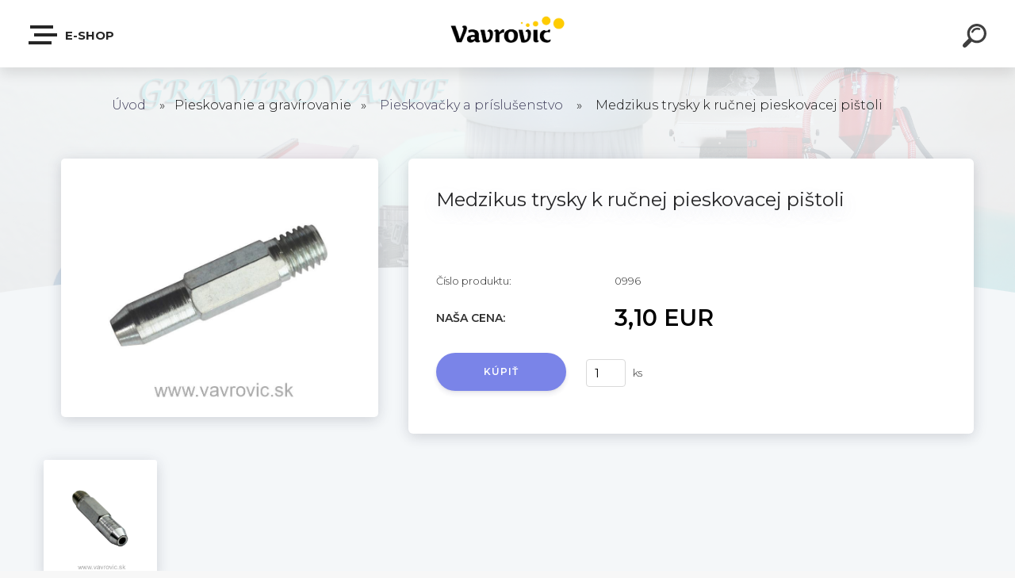

--- FILE ---
content_type: text/html; charset=utf-8
request_url: https://www.vavrovic.sk/Medzikus-trysky-k-rucnej-pieskovacej-pistoli-d1346.htm
body_size: 14754
content:


        <!DOCTYPE html>
    <html xmlns:og="http://ogp.me/ns#" xmlns:fb="http://www.facebook.com/2008/fbml" lang="sk" class="tmpl__krypton menu-typ5-selected">
      <head>
          <script>
              window.cookie_preferences = getCookieSettings('cookie_preferences');
              window.cookie_statistics = getCookieSettings('cookie_statistics');
              window.cookie_marketing = getCookieSettings('cookie_marketing');

              function getCookieSettings(cookie_name) {
                  if (document.cookie.length > 0)
                  {
                      cookie_start = document.cookie.indexOf(cookie_name + "=");
                      if (cookie_start != -1)
                      {
                          cookie_start = cookie_start + cookie_name.length + 1;
                          cookie_end = document.cookie.indexOf(";", cookie_start);
                          if (cookie_end == -1)
                          {
                              cookie_end = document.cookie.length;
                          }
                          return unescape(document.cookie.substring(cookie_start, cookie_end));
                      }
                  }
                  return false;
              }
          </script>
                <title>Pieskovanie a gravírovanie | Medzikus trysky k ručnej pieskovacej pištoli | Potreby pre kamenárov</title>
        <script type="text/javascript">var action_unavailable='action_unavailable';var id_language = 'sk';var id_country_code = 'SK';var language_code = 'sk-SK';var path_request = '/request.php';var type_request = 'POST';var cache_break = "2518"; var enable_console_debug = false; var enable_logging_errors = false;var administration_id_language = 'sk';var administration_id_country_code = 'SK';</script>          <script type="text/javascript" src="//ajax.googleapis.com/ajax/libs/jquery/1.8.3/jquery.min.js"></script>
          <script type="text/javascript" src="//code.jquery.com/ui/1.12.1/jquery-ui.min.js" ></script>
                  <script src="/wa_script/js/jquery.hoverIntent.minified.js?_=2025-01-22-11-52" type="text/javascript"></script>
        <script type="text/javascript" src="/admin/jscripts/jquery.qtip.min.js?_=2025-01-22-11-52"></script>
                  <script src="/wa_script/js/jquery.selectBoxIt.min.js?_=2025-01-22-11-52" type="text/javascript"></script>
                  <script src="/wa_script/js/bs_overlay.js?_=2025-01-22-11-52" type="text/javascript"></script>
        <script src="/wa_script/js/bs_design.js?_=2025-01-22-11-52" type="text/javascript"></script>
        <script src="/admin/jscripts/wa_translation.js?_=2025-01-22-11-52" type="text/javascript"></script>
        <link rel="stylesheet" type="text/css" href="/css/jquery.selectBoxIt.wa_script.css?_=2025-01-22-11-52" media="screen, projection">
        <link rel="stylesheet" type="text/css" href="/css/jquery.qtip.lupa.css?_=2025-01-22-11-52">
        
                  <script src="/wa_script/js/jquery.colorbox-min.js?_=2025-01-22-11-52" type="text/javascript"></script>
          <link rel="stylesheet" type="text/css" href="/css/colorbox.css?_=2025-01-22-11-52">
          <script type="text/javascript">
            jQuery(document).ready(function() {
              (function() {
                function createGalleries(rel) {
                  var regex = new RegExp(rel + "\\[(\\d+)]"),
                      m, group = "g_" + rel, groupN;
                  $("a[rel*=" + rel + "]").each(function() {
                    m = regex.exec(this.getAttribute("rel"));
                    if(m) {
                      groupN = group + m[1];
                    } else {
                      groupN = group;
                    }
                    $(this).colorbox({
                      rel: groupN,
                      slideshow:true,
                       maxWidth: "85%",
                       maxHeight: "85%",
                       returnFocus: false
                    });
                  });
                }
                createGalleries("lytebox");
                createGalleries("lyteshow");
              })();
            });</script>
          <script type="text/javascript">
      function init_products_hovers()
      {
        jQuery(".product").hoverIntent({
          over: function(){
            jQuery(this).find(".icons_width_hack").animate({width: "130px"}, 300, function(){});
          } ,
          out: function(){
            jQuery(this).find(".icons_width_hack").animate({width: "10px"}, 300, function(){});
          },
          interval: 40
        });
      }
      jQuery(document).ready(function(){

        jQuery(".param select, .sorting select").selectBoxIt();

        jQuery(".productFooter").click(function()
        {
          var $product_detail_link = jQuery(this).parent().find("a:first");

          if($product_detail_link.length && $product_detail_link.attr("href"))
          {
            window.location.href = $product_detail_link.attr("href");
          }
        });
        init_products_hovers();
        
        ebar_details_visibility = {};
        ebar_details_visibility["user"] = false;
        ebar_details_visibility["basket"] = false;

        ebar_details_timer = {};
        ebar_details_timer["user"] = setTimeout(function(){},100);
        ebar_details_timer["basket"] = setTimeout(function(){},100);

        function ebar_set_show($caller)
        {
          var $box_name = $($caller).attr("id").split("_")[0];

          ebar_details_visibility["user"] = false;
          ebar_details_visibility["basket"] = false;

          ebar_details_visibility[$box_name] = true;

          resolve_ebar_set_visibility("user");
          resolve_ebar_set_visibility("basket");
        }

        function ebar_set_hide($caller)
        {
          var $box_name = $($caller).attr("id").split("_")[0];

          ebar_details_visibility[$box_name] = false;

          clearTimeout(ebar_details_timer[$box_name]);
          ebar_details_timer[$box_name] = setTimeout(function(){resolve_ebar_set_visibility($box_name);},300);
        }

        function resolve_ebar_set_visibility($box_name)
        {
          if(   ebar_details_visibility[$box_name]
             && jQuery("#"+$box_name+"_detail").is(":hidden"))
          {
            jQuery("#"+$box_name+"_detail").slideDown(300);
          }
          else if(   !ebar_details_visibility[$box_name]
                  && jQuery("#"+$box_name+"_detail").not(":hidden"))
          {
            jQuery("#"+$box_name+"_detail").slideUp(0, function() {
              $(this).css({overflow: ""});
            });
          }
        }

        
        jQuery("#user_icon").click(function(e)
        {
          if(jQuery(e.target).attr("id") == "user_icon")
          {
            window.location.href = "https://www.vavrovic.sk/vavrovicvelkoobchod/e-login/";
          }
        });

        jQuery("#basket_icon").click(function(e)
        {
          if(jQuery(e.target).attr("id") == "basket_icon")
          {
            window.location.href = "https://www.vavrovic.sk/vavrovicvelkoobchod/e-basket/";
          }
        });
      
      });
    </script>        <meta http-equiv="Content-language" content="sk">
        <meta http-equiv="Content-Type" content="text/html; charset=utf-8">
        <meta name="language" content="slovak">
        <meta name="keywords" content="medzikus,trysky,ručnej,pieskovacej,pištoli">
        <meta name="description" content="Medzikus trysky k ručnej pieskovacej pištoli">
        <meta name="revisit-after" content="1 Days">
        <meta name="distribution" content="global">
        <meta name="expires" content="never">
                  <meta name="expires" content="never">
                    <link rel="previewimage" href="https://www.vavrovic.sk/fotky37841/fotos/_vyr_1346IMG_1567.jpg" />
                    <link rel="canonical" href="https://www.vavrovic.sk/Medzikus-trysky-k-rucnej-pieskovacej-pistoli-d1346.htm?tab=description"/>
          <meta property="og:image" content="http://www.vavrovic.sk/fotky37841/fotos/_vyrn_1346IMG_1567.jpg" />
<meta property="og:image:secure_url" content="https://www.vavrovic.sk/fotky37841/fotos/_vyrn_1346IMG_1567.jpg" />
<meta property="og:image:type" content="image/jpeg" />
<meta property="og:url" content="http://www.vavrovic.sk/vavrovicvelkoobchod/eshop/16-1-Pieskovanie-a-gravirovanie/92-2-Pieskovacky-a-prislusenstvo/5/1346-Medzikus-trysky-k-rucnej-pieskovacej-pistoli" />
<meta property="og:title" content="Medzikus trysky k ručnej pieskovacej pištoli" />
<meta property="og:description" content="Medzikus trysky k ručnej pieskovacej pištoli" />
<meta property="og:type" content="product" />
<meta property="og:site_name" content="Potreby pre kamenárov" />
            <meta name="robots" content="index, follow">
                      <link href="//www.vavrovic.sk/fotky37841/2019-02-Favicon.jpg" rel="icon" type="image/jpeg">
          <link rel="shortcut icon" type="image/jpeg" href="//www.vavrovic.sk/fotky37841/2019-02-Favicon.jpg">
                  <link rel="stylesheet" type="text/css" href="/css/lang_dependent_css/lang_sk.css?_=2025-01-22-11-52" media="screen, projection">
                <link rel='stylesheet' type='text/css' href='/wa_script/js/styles.css?_=2025-01-22-11-52'>
        <script language='javascript' type='text/javascript' src='/wa_script/js/javascripts.js?_=2025-01-22-11-52'></script>
        <script language='javascript' type='text/javascript' src='/wa_script/js/check_tel.js?_=2025-01-22-11-52'></script>
          <script src="/assets/javascripts/buy_button.js?_=2025-01-22-11-52"></script>
            <script type="text/javascript" src="/wa_script/js/bs_user.js?_=2025-01-22-11-52"></script>
        <script type="text/javascript" src="/wa_script/js/bs_fce.js?_=2025-01-22-11-52"></script>
        <script type="text/javascript" src="/wa_script/js/bs_fixed_bar.js?_=2025-01-22-11-52"></script>
        <script type="text/javascript" src="/bohemiasoft/js/bs.js?_=2025-01-22-11-52"></script>
        <script src="/wa_script/js/jquery.number.min.js?_=2025-01-22-11-52" type="text/javascript"></script>
        <script type="text/javascript">
            BS.User.id = 37841;
            BS.User.domain = "vavrovicvelkoobchod";
            BS.User.is_responsive_layout = true;
            BS.User.max_search_query_length = 50;
            BS.User.max_autocomplete_words_count = 5;

            WA.Translation._autocompleter_ambiguous_query = ' Hľadaný výraz je pre našeptávač príliš všeobecný. Zadajte prosím ďalšie znaky, slová alebo pokračujte odoslaním formulára pre vyhľadávanie.';
            WA.Translation._autocompleter_no_results_found = ' Neboli nájdené žiadne produkty ani kategórie.';
            WA.Translation._error = " Chyba";
            WA.Translation._success = " Úspech";
            WA.Translation._warning = " Upozornenie";
            WA.Translation._multiples_inc_notify = '<p class="multiples-warning"><strong>Tento produkt je možné objednať iba v násobkoch #inc#. </strong><br><small>Vami zadaný počet kusov bol navýšený podľa tohto násobku.</small></p>';
            WA.Translation._shipping_change_selected = " Zmeniť...";
            WA.Translation._shipping_deliver_to_address = "_shipping_deliver_to_address";

            BS.Design.template = {
              name: "krypton",
              is_selected: function(name) {
                if(Array.isArray(name)) {
                  return name.indexOf(this.name) > -1;
                } else {
                  return name === this.name;
                }
              }
            };
            BS.Design.isLayout3 = true;
            BS.Design.templates = {
              TEMPLATE_ARGON: "argon",TEMPLATE_NEON: "neon",TEMPLATE_CARBON: "carbon",TEMPLATE_XENON: "xenon",TEMPLATE_AURUM: "aurum",TEMPLATE_CUPRUM: "cuprum",TEMPLATE_ERBIUM: "erbium",TEMPLATE_CADMIUM: "cadmium",TEMPLATE_BARIUM: "barium",TEMPLATE_CHROMIUM: "chromium",TEMPLATE_SILICIUM: "silicium",TEMPLATE_IRIDIUM: "iridium",TEMPLATE_INDIUM: "indium",TEMPLATE_OXYGEN: "oxygen",TEMPLATE_HELIUM: "helium",TEMPLATE_FLUOR: "fluor",TEMPLATE_FERRUM: "ferrum",TEMPLATE_TERBIUM: "terbium",TEMPLATE_URANIUM: "uranium",TEMPLATE_ZINCUM: "zincum",TEMPLATE_CERIUM: "cerium",TEMPLATE_KRYPTON: "krypton",TEMPLATE_THORIUM: "thorium",TEMPLATE_ETHERUM: "etherum",TEMPLATE_KRYPTONIT: "kryptonit",TEMPLATE_TITANIUM: "titanium",TEMPLATE_PLATINUM: "platinum"            };
        </script>
                  <script src="/js/progress_button/modernizr.custom.js"></script>
                      <link rel="stylesheet" type="text/css" href="/bower_components/owl.carousel/dist/assets/owl.carousel.min.css" />
            <link rel="stylesheet" type="text/css" href="/bower_components/owl.carousel/dist/assets/owl.theme.default.min.css" />
            <script src="/bower_components/owl.carousel/dist/owl.carousel.min.js"></script>
                      <link type="text/css" rel="stylesheet" href="/bower_components/jQuery.mmenu/dist/jquery.mmenu.css" />
            <link type="text/css" rel="stylesheet" href="/bower_components/jQuery.mmenu/dist/addons/searchfield/jquery.mmenu.searchfield.css" />
            <link type="text/css" rel="stylesheet" href="/bower_components/jQuery.mmenu/dist/addons//navbars/jquery.mmenu.navbars.css" />
            <link type="text/css" rel="stylesheet" href="/bower_components/jQuery.mmenu/dist/extensions//pagedim/jquery.mmenu.pagedim.css" />
            <link type="text/css" rel="stylesheet" href="/bower_components/jQuery.mmenu/dist/extensions/effects/jquery.mmenu.effects.css" />
            <link type="text/css" rel="stylesheet" href="/bower_components/jQuery.mmenu/dist/addons/counters/jquery.mmenu.counters.css" />
            <link type="text/css" rel="stylesheet" href="/assets/vendor/hamburgers/hamburgers.min.css" />
            <script src="/bower_components/jQuery.mmenu/dist/jquery.mmenu.all.js"></script>
            <script src="/wa_script/js/bs_slide_menu.js?_=2025-01-22-11-52"></script>
                        <link rel="stylesheet" type="text/css" href="/css/progress_button/progressButton.css" />
            <script src="/js/progress_button/progressButton.js?_=2025-01-22-11-52"></script>
                        <script src="/wa_script/js/cart/BS.Cart.js?_=2025-01-22-11-52"></script>
                        <link rel="stylesheet" type="text/css" href="/assets/vendor/revolution-slider/css/settings.css?_=5.4.8" />
            <link rel="stylesheet" type="text/css" href="/assets/vendor/revolution-slider/css/layers.css?_=5.4.8" />
            <script src="/assets/vendor/revolution-slider/js/jquery.themepunch.tools.min.js?_=5.4.8"></script>
            <script src="/assets/vendor/revolution-slider/js/jquery.themepunch.revolution.min.js?_=5.4.8"></script>
                    <link rel="stylesheet" type="text/css" href="//static.bohemiasoft.com/jave/style.css?_=2025-01-22-11-52" media="screen">
                    <link rel="stylesheet" type="text/css" href="/css/font-awesome.4.7.0.min.css" media="screen">
          <link rel="stylesheet" type="text/css" href="/sablony/nove/krypton/kryptongrey/css/product_var3.css?_=2025-01-22-11-52" media="screen">
                    <link rel="stylesheet"
                type="text/css"
                id="tpl-editor-stylesheet"
                href="/sablony/nove/krypton/kryptongrey/css/colors.css?_=2025-01-22-11-52"
                media="screen">

          <meta name="viewport" content="width=device-width, initial-scale=1.0">
          <link rel="stylesheet" 
                   type="text/css" 
                   href="https://static.bohemiasoft.com/custom-css/krypton.css?_1761721383" 
                   media="screen"><style type="text/css">
               <!--#site_logo{
                  width: 275px;
                  height: 100px;
                  background-image: url('/fotky37841/design_setup/images/logo_2015-logoVavrovic.jpg?cache_time=1609606174');
                  background-repeat: no-repeat;
                  
                }html body .myheader { 
          background-image: url('/fotky37841/design_setup/images/custom_image_centerpage.jpg?cache_time=1609606174');
          border: black;
          background-repeat: no-repeat;
          background-position: 50% 0%;
          background-color: #79e6e6;
        }#page_background{
                  
                  background-repeat: repeat;
                  background-position: 0px 0px;
                  background-color: transparent;
                }.bgLupa{
                  padding: 0;
                  border: none;
                }

 :root { 
 }
-->
                </style>          <link rel="stylesheet" type="text/css" href="/fotky37841/design_setup/css/user_defined.css?_=1609765436" media="screen, projection">
                    <script type="text/javascript" src="/admin/jscripts/wa_dialogs.js?_=2025-01-22-11-52"></script>
        <script async src="https://www.googletagmanager.com/gtag/js?id=UA-113516443-1"></script><script>
window.dataLayer = window.dataLayer || [];
function gtag(){dataLayer.push(arguments);}
gtag('js', new Date());
gtag('config', 'UA-113516443-1', { debug_mode: true });
</script>        <script type="text/javascript" src="/wa_script/js/search_autocompleter.js?_=2025-01-22-11-52"></script>
            <script type="text/javascript" src="/wa_script/js/template/vanilla-tilt.js?_=2025-01-22-11-52"></script>
                  <script>
              WA.Translation._complete_specification = "Kompletné špecifikácie";
              WA.Translation._dont_have_acc = "Nemáte účet? ";
              WA.Translation._have_acc = "Máte už účet? ";
              WA.Translation._register_titanium = "Zaregistrovať sa";
              WA.Translation._login_titanium = "Prihlásiť";
              WA.Translation._placeholder_voucher = "Sem vložte kód";
          </script>
                    <script src="/wa_script/js/template/krypton/vanilla-tilt.js?_=2025-01-22-11-52"></script>
                    <script src="/wa_script/js/template/krypton/script.js?_=2025-01-22-11-52"></script>
                    <link rel="stylesheet" type="text/css" href="/assets/vendor/magnific-popup/magnific-popup.css" />
      <script src="/assets/vendor/magnific-popup/jquery.magnific-popup.js"></script>
      <script type="text/javascript">
        BS.env = {
          decPoint: ",",
          basketFloatEnabled: false        };
      </script>
      <script type="text/javascript" src="/node_modules/select2/dist/js/select2.min.js"></script>
      <script type="text/javascript" src="/node_modules/maximize-select2-height/maximize-select2-height.min.js"></script>
      <script type="text/javascript">
        (function() {
          $.fn.select2.defaults.set("language", {
            noResults: function() {return " Žiadny záznam nebol nájdený"},
            inputTooShort: function(o) {
              var n = o.minimum - o.input.length;
              return "_input_too_short".replace("#N#", n);
            }
          });
          $.fn.select2.defaults.set("width", "100%")
        })();

      </script>
      <link type="text/css" rel="stylesheet" href="/node_modules/select2/dist/css/select2.min.css" />
      <script type="text/javascript" src="/wa_script/js/countdown_timer.js?_=2025-01-22-11-52"></script>
      <script type="text/javascript" src="/wa_script/js/app.js?_=2025-01-22-11-52"></script>
      <script type="text/javascript" src="/node_modules/jquery-validation/dist/jquery.validate.min.js"></script>

      
          </head>
      <body class="lang-sk layout3 not-home page-product-detail page-product-1346 basket-empty slider-available pr-not-transparent-img vat-payer-n alternative-currency-n" >
    <!-- MMENU PAGE -->
  <div id="mainPage">
        <a name="topweb"></a>
        
  <div id="responsive_layout_large"></div><div id="page">    <script type="text/javascript">
      var responsive_articlemenu_name = ' Menu';
      var responsive_eshopmenu_name = ' E-shop';
    </script>
        <div class="myheader" id="pageHeader">
        <div class="header-wrap container">
                <div class="slide-menu menu-typ-5" id="slideMenu">
      <button type="button" id="navButtonIcon" class="hamburger hamburger--elastic">
        <span class="hamburger-box">
         <span class="hamburger-inner"></span>
        </span>
        E-shop      </button>
      <div class="slide-menu-content" id="sideMenuBar">
        <ul class="menu-root">
              <li class="divider mm-title menu-title eshop">
      E-shop    </li>
        <li class="eshop-menu-item">
              <a href="/AKCIA-VYPREDAJ-c20_0_1.htm" target="_self">
                  <span>
          AKCIA / VÝPREDAJ        </span>
              </a>
            </li>
        <li class="eshop-menu-item">
              <a href="#" target="_self">
                  <span>
          Žulové náhrobné doplnky         </span>
              </a>
              <ul class="eshop-submenu">
          <li class="eshop-menu-item">
              <a href="/Zulove-nahrobne-doplnky-c9_51_2.htm" target="_self">
                  <span>
          Žulový lampáš oblý        </span>
              </a>
            </li>
        <li class="eshop-menu-item">
              <a href="/Zulove-nahrobne-doplnky-c9_101_2.htm" target="_self">
                  <span>
          Žulový lampáš hranatý        </span>
              </a>
            </li>
        <li class="eshop-menu-item">
              <a href="/Zulove-nahrobne-doplnky-c9_52_2.htm" target="_self">
                  <span>
          Žulová váza oblá         </span>
              </a>
            </li>
        <li class="eshop-menu-item">
              <a href="/Zulove-nahrobne-doplnky-c9_102_2.htm" target="_self">
                  <span>
          Žulová váza hranatá        </span>
              </a>
            </li>
        <li class="eshop-menu-item">
              <a href="/Zulove-nahrobne-doplnky-c9_100_2.htm" target="_self">
                  <span>
          Žulové doplnky na urny         </span>
              </a>
            </li>
        <li class="eshop-menu-item">
              <a href="/Zulove-nahrobne-doplnky-c9_98_2.htm" target="_self">
                  <span>
          Žulová tabuľka        </span>
              </a>
            </li>
        <li class="eshop-menu-item">
              <a href="/Zulove-nahrobne-doplnky-c9_56_2.htm" target="_self">
                  <span>
          Žulová misa         </span>
              </a>
            </li>
        <li class="eshop-menu-item">
              <a href="/Zulove-nahrobne-doplnky-c9_58_2.htm" target="_self">
                  <span>
          Žulová urna         </span>
              </a>
            </li>
          </ul>
          </li>
        <li class="eshop-menu-item">
              <a href="#" target="_self">
                  <span>
          Nerezové náhrobné doplnky        </span>
              </a>
              <ul class="eshop-submenu">
          <li class="eshop-menu-item">
              <a href="/Nerezove-nahrobne-doplnky-c10_78_2.htm" target="_self">
                  <span>
          Doplnky na hroby        </span>
              </a>
            </li>
        <li class="eshop-menu-item">
              <a href="/Nerezove-nahrobne-doplnky-c10_79_2.htm" target="_self">
                  <span>
          Doplnky na urny a malé hroby         </span>
              </a>
            </li>
        <li class="eshop-menu-item">
              <a href="/Nerezove-nahrobne-doplnky-c10_99_2.htm" target="_self">
                  <span>
          Urnové doplnky LUX - závesné         </span>
              </a>
            </li>
          </ul>
          </li>
        <li class="eshop-menu-item">
              <a href="/Zivicove-nahrobne-doplnky-c11_0_1.htm" target="_self">
                  <span>
          Živicové náhrobné doplnky        </span>
              </a>
            </li>
        <li class="eshop-menu-item">
              <a href="/Urnove-schranky-plastove-c13_0_1.htm" target="_self">
                  <span>
          Urnové schránky plastové        </span>
              </a>
            </li>
        <li class="eshop-menu-item">
              <a href="/Kriziky-ruze-ozdoby-c19_0_1.htm" target="_self">
                  <span>
          Krížiky, ruže, ozdoby        </span>
              </a>
            </li>
        <li class="eshop-menu-item">
              <a href="/LED-nahrobne-sviecky-c26_0_1.htm" target="_self">
                  <span>
          LED náhrobné sviečky        </span>
              </a>
            </li>
        <li class="eshop-menu-item selected-category selected">
              <a href="#" target="_self">
                  <span>
          Pieskovanie a gravírovanie        </span>
              </a>
              <ul class="eshop-submenu">
          <li class="eshop-menu-item selected-category selected">
              <a href="/Pieskovanie-a-gravirovanie-c16_92_2.htm" target="_self">
                  <span>
          Pieskovačky a príslušenstvo        </span>
              </a>
            </li>
        <li class="eshop-menu-item">
              <a href="/Pieskovanie-a-gravirovanie-c16_93_2.htm" target="_self">
                  <span>
          Fólie, piesok, príslušenstvo        </span>
              </a>
            </li>
        <li class="eshop-menu-item">
              <a href="/Pieskovanie-a-gravirovanie-c16_96_2.htm" target="_self">
                  <span>
          Rezacie plotre a grafický soft        </span>
              </a>
            </li>
        <li class="eshop-menu-item">
              <a href="/Pieskovanie-a-gravirovanie-c16_94_2.htm" target="_self">
                  <span>
          Kompresory        </span>
              </a>
            </li>
        <li class="eshop-menu-item">
              <a href="/Pieskovanie-a-gravirovanie-c16_97_2.htm" target="_self">
                  <span>
          Gravírovacie stroje a software        </span>
              </a>
            </li>
          </ul>
          </li>
        <li class="eshop-menu-item">
              <a href="#" target="_self">
                  <span>
          Potreby na písmo        </span>
              </a>
              <ul class="eshop-submenu">
          <li class="eshop-menu-item">
              <a href="/Potreby-na-pismo-c6_74_2.htm" target="_self">
                  <span>
          Zlato a mixtiony        </span>
              </a>
            </li>
        <li class="eshop-menu-item">
              <a href="/Potreby-na-pismo-c6_75_2.htm" target="_self">
                  <span>
          Farby, fixy, ceruzky        </span>
              </a>
            </li>
        <li class="eshop-menu-item">
              <a href="/Potreby-na-pismo-c6_76_2.htm" target="_self">
                  <span>
          Dlátka /potreby na sekanie/        </span>
              </a>
            </li>
        <li class="eshop-menu-item">
              <a href="/Potreby-na-pismo-c6_77_2.htm" target="_self">
                  <span>
          Štetce a potreby k zláteniu        </span>
              </a>
            </li>
          </ul>
          </li>
        <li class="eshop-menu-item">
              <a href="/Tvorba-dopisanie-pisma-motivu-c33_0_1.htm" target="_self">
                  <span>
          Tvorba, dopísanie písma/motívu        </span>
              </a>
            </li>
        <li class="eshop-menu-item">
              <a href="/Rezne-kotuce-c7_0_1.htm" target="_self">
                  <span>
          Rezné kotúče        </span>
              </a>
            </li>
        <li class="eshop-menu-item">
              <a href="/Brusne-kotuce-c31_0_1.htm" target="_self">
                  <span>
          Brúsne kotúče        </span>
              </a>
            </li>
        <li class="eshop-menu-item">
              <a href="/Lestenie-kamena-na-mokro-c8_0_1.htm" target="_self">
                  <span>
          Leštenie kameňa na mokro        </span>
              </a>
            </li>
        <li class="eshop-menu-item">
              <a href="/Lestenie-kamena-na-sucho-c30_0_1.htm" target="_self">
                  <span>
          Leštenie  kameňa na sucho        </span>
              </a>
            </li>
        <li class="eshop-menu-item">
              <a href="/Unasace-brusiva-c14_0_1.htm" target="_self">
                  <span>
          Unášače brusiva        </span>
              </a>
            </li>
        <li class="eshop-menu-item">
              <a href="/Montazne-a-ochranne-pomocky-c12_0_1.htm" target="_self">
                  <span>
          Montážne a ochranné pomôcky        </span>
              </a>
            </li>
        <li class="eshop-menu-item">
              <a href="/Naradie-Elektro-Pneu-c32_0_1.htm" target="_self">
                  <span>
          Náradie Elektro / Pneu        </span>
              </a>
            </li>
        <li class="eshop-menu-item">
              <a href="/Sekanie-c21_0_1.htm" target="_self">
                  <span>
          Sekanie        </span>
              </a>
            </li>
        <li class="eshop-menu-item">
              <a href="/Vrtanie-c15_0_1.htm" target="_self">
                  <span>
          Vŕtanie        </span>
              </a>
            </li>
        <li class="eshop-menu-item">
              <a href="/Cistice-na-kamen-c4_0_1.htm" target="_self">
                  <span>
          Čističe na kameň         </span>
              </a>
            </li>
        <li class="eshop-menu-item">
              <a href="/Cistice-pre-domacnost-c34_0_1.htm" target="_self">
                  <span>
          Čističe pre domácnosť        </span>
              </a>
            </li>
        <li class="eshop-menu-item">
              <a href="/Lepidla-a-tmely-na-kamen-c27_0_1.htm" target="_self">
                  <span>
          Lepidlá a tmely na kameň        </span>
              </a>
            </li>
        <li class="eshop-menu-item">
              <a href="/Lestice-na-kamen-c28_0_1.htm" target="_self">
                  <span>
          Leštiče na kameň         </span>
              </a>
            </li>
        <li class="eshop-menu-item">
              <a href="/Impregnacie-na-kamen-c29_0_1.htm" target="_self">
                  <span>
          Impregnácie na kameň        </span>
              </a>
            </li>
        <li class="eshop-menu-item">
              <a href="/Dekoracne-a-uzitkove-predmety-c5_0_1.htm" target="_self">
                  <span>
          Dekoračné a úžitkové predmety        </span>
              </a>
            </li>
        <li class="divider mm-title menu-title article">
      Kategória    </li>
        <li class="article-menu-item">
              <a href="/O-nas-a1_0.htm" target="_self">
                  <span>
          O nás        </span>
              </a>
            </li>
        <li class="article-menu-item">
              <a href="/BLOG-a10_0.htm" target="_blank">
                  <span>
          BLOG        </span>
              </a>
            </li>
        <li class="article-menu-item">
              <a href="/Velkoobchod-a6_0.htm" target="_self">
                  <span>
          Veľkoobchod        </span>
              </a>
            </li>
        <li class="article-menu-item">
              <a href="http://www.slovenskepomniky.sk/vavrovic/" target="_blank">
                  <span>
          Pomníky na sklade        </span>
              </a>
            </li>
        <li class="article-menu-item">
              <a href="/Ako-nakupovat-a4_0.htm" target="_self">
                  <span>
          Ako nakupovať        </span>
              </a>
            </li>
        <li class="article-menu-item">
              <a href="/Obch-podmienky-a3_0.htm" target="_self">
                  <span>
          Obch. podmienky        </span>
              </a>
            </li>
        <li class="article-menu-item">
              <a href="/Postovne-a7_0.htm" target="_self">
                  <span>
          Poštovné        </span>
              </a>
            </li>
        <li class="article-menu-item">
              <a href="/Platba-a8_0.htm" target="_self">
                  <span>
          Platba        </span>
              </a>
            </li>
        <li class="article-menu-item">
              <a href="/Ochrana-osobnych-udajov-a9_0.htm" target="_self">
                  <span>
          Ochrana osobných údajov        </span>
              </a>
            </li>
        <li class="article-menu-item">
              <a href="/Kontakt-a2_0.htm" target="_self">
                  <span>
          Kontakt        </span>
              </a>
            </li>
            </ul>
      </div>
    </div>

        <script>
      (function() {
        BS.slideMenu.init("sideMenuBar", {
          mmenu: {
            options: {"searchfield":{"add":true,"placeholder":" H\u013eada\u0165","noResults":" \u017diadne v\u00fdsledky"},"scrollBugFix":false,"navbar":{"title":""},"extensions":{"all":["pagedim-black","fx-panels-slide-100","fx-menu-slide","fx-listitems-slide","theme-dark"]},"counters":true,"navbars":[{"position":"top","content":["searchfield"]},{"position":"bottom","content":["<div class=\"user-panel\" id=\"userPanel\"><span class=\"user-login\"><a href=\"\/vavrovicvelkoobchod\/e-login\">Prihl\u00e1senie<\/a><\/span><span class=\"user-register\"><a href=\"\/vavrovicvelkoobchod\/e-register\">Nov\u00e1 registr\u00e1cia<\/a><\/span><\/div>"]}],"lazySubmenus":{"load":true}},
            configuration: {"searchfield":{"clear":true},"offCanvas":{"pageSelector":"#mainPage"},"classNames":{"divider":"divider","selected":"selected"},"screenReader":{"text":{"openSubmenu":"","closeMenu":"","closeSubmenu":"","toggleSubmenu":""}}}          },
          widescreenEnabled: false,
          widescreenMinWidth: 992,
          autoOpenPanel: false,
          classNames: {
            selected: "selected-category"
          }
        });
      })();
    </script>
                <div class="content">
                <div class="logo-wrapper">
            <a id="site_logo" href="//www.vavrovic.sk" class="mylogo" aria-label="Logo"></a>
    </div>
                </div>
            
  <div id="ebar" class="new_tmpl_ebar" >        <div id="ebar_set">
                <div id="user_icon">

                            <div id="user_detail">
                    <div id="user_arrow_tag"></div>
                    <div id="user_content_tag">
                        <div id="user_content_tag_bg">
                            <a href="/vavrovicvelkoobchod/e-login/"
                               class="elink user_login_text"
                               >
                               Prihlásenie                            </a>
                            <a href="/vavrovicvelkoobchod/e-register/"
                               class="elink user-logout user_register_text"
                               >
                               Nová registrácia                            </a>
                        </div>
                    </div>
                </div>
            
        </div>
        
        </div></div>    <div class="bs-cart-container empty">
      <a href="#0" class="bs-cart-trigger">
        <ul class="count">
          <li>0</li>
          <li>0</li>
        </ul>
      </a>

      <div class="bs-cart">
        <div class="wrapper">
          <header>
            <h2> Košík</h2>
            <span class="undo"> Položka odstránená. <a href="#0"> Vrátiť</a></span>
          </header>

          <div class="body">
            <ul>

            </ul>
          </div>

          <footer>
            <a href="/vavrovicvelkoobchod/e-basket/" class="checkout btn"><em> Do košíka - <span>0</span></em></a>
          </footer>
        </div>
      </div>
    </div>
        <div id="search">
      <form name="search" id="searchForm" action="/search-engine.htm" method="GET" enctype="multipart/form-data">
        <label for="q" class="title_left2"> Hľadanie</label>
        <p>
          <input name="slovo" type="text" class="inputBox" id="q" placeholder=" Zadajte text vyhľadávania" maxlength="50">
          
          <input type="hidden" id="source_service" value="www.webareal.sk">
        </p>
        <div class="wrapper_search_submit">
          <input type="submit" class="search_submit" aria-label="search" name="search_submit" value="">
        </div>
        <div id="search_setup_area">
          <input id="hledatjak2" checked="checked" type="radio" name="hledatjak" value="2">
          <label for="hledatjak2">Hľadať v tovare</label>
          <br />
          <input id="hledatjak1"  type="radio" name="hledatjak" value="1">
          <label for="hledatjak1">Hľadať v článkoch</label>
                  </div>
      </form>
    </div>
    
        </div>
    </div>
    <div>    <div id="loginModal" class="modal modal-login" style="display: none;" data-auto-open="false">
      <div class="modal-content">
        <div class="fadeIn first">
          <img src="/fotky37841/design_setup/images/logo_2015-logoVavrovic.jpg" id="loginLogo" alt="" />
        </div>
        <div class="tabs-container">
          <div id="login-tab" class="dialog-tab active">
            <form name="loginForm" method="post" action="/vavrovicvelkoobchod/e-login/">
              <input type="text" name="login" id="loginName" class="fadeIn second" placeholder="Meno" />
              <input type="password" name="heslo" id="loginPwd" class="fadeIn third" maxlength="40" value="" placeholder="Heslo" />
              <span class="login-msg login-success"> Prihlásenie bolo úspešné.</span>
              <span class="login-msg login-error"> Zadané meno alebo heslo nie je správne.</span>
              <button type="submit" id="loginBtn" class="fadeIn fourth">Prihlásiť</button>
                            <input type=hidden name=prihlas value="a">
            </form>
            <div class="dialog-footer">
              <ul>
                <li>
                   Môžete si <a class="underlineHover" href="/vavrovicvelkoobchod/e-register/"> zaregistrovať nový účet </a>, alebo <a class="underlineHover" href="#lostPsw"> obnoviť zabudnuté heslo </a>                </li>
              </ul>
            </div>
          </div>
          <div id="lostPsw-tab" class="dialog-tab">
            <form name="lostPswForm" method="post" action="/vavrovicvelkoobchod/e-login/psw" style="text-align: center;">
              <input type="text" name="email" class="fadeIn first" placeholder=" Zadajte email" />
              <span class="login-msg recover-success"> Na zadaný email bol práve odoslaný postup pre získanie zabudnutého hesla do ZÁKAZNÍCKEJ SEKCIE. Pokračujte, prosím, podľa tohto doručeného návodu v e-maili.</span>
              <span class="login-msg recover-error">Nesprávne vyplnený email!</span>
              
        <script type="text/javascript">
          var captchaCallback = captchaCallback || function() {
            $(".g-recaptcha").each(function() {
              if(!this.children.length) {
                grecaptcha.render(this, {"sitekey" : "6Lf5ck8UAAAAACTlQ-VnnKjXQP6qm3ga0LhGey9E"});
              }
            });
          };
        </script><script src="https://www.google.com/recaptcha/api.js?onload=captchaCallback&render=explicit" async defer></script><div class="g-recaptcha" data-sitekey="6Lf5ck8UAAAAACTlQ-VnnKjXQP6qm3ga0LhGey9E"></div>              <button type="submit" id="lostPswBtn" name="send_submit" class="fadeIn second">Odoslať</button>
              <div class="tab-info">
                <p> Zadajte, prosím, vašu registračnú emailovú adresu. Na tento email Vám systém zašle odkaz pre zobrazenie nového hesla.</p>
              </div>
              <input type="hidden" name="psw_lost" value="a" />
              <input type="hidden" name="from_dialog" value="1" />
            </form>
            <div class="dialog-footer">
              <ul>
                <li>
                  <a class="underlineHover" href="#login"> Prihlásiť sa</a>
                </li>
              </ul>
            </div>
          </div>
        </div>
      </div>
    </div>
    </div><div id="page_background">      <div class="hack-box"><!-- HACK MIN WIDTH FOR IE 5, 5.5, 6  -->
              <div id="cBanner" class="c-banner" style="background-image: url('/fotky37841/fotos/category_images/_bnPieskovanie1.jpg')"></div>
            <div id="masterpage" ><!-- MASTER PAGE -->
              <div id="header">          </div><!-- END HEADER -->
                    <div id="aroundpage"><!-- AROUND PAGE -->
            
      <!-- LEFT BOX -->
      <div id="left-box">
              </div><!-- END LEFT BOX -->
            <div id="right-box"><!-- RIGHT BOX2 -->
              </div><!-- END RIGHT BOX -->
      

            <hr class="hide">
                        <div id="centerpage2"><!-- CENTER PAGE -->
              <div id="incenterpage2"><!-- in the center -->
                <script type="text/javascript">
  var product_information = {
    id: '1346',
    name: 'Medzikus trysky k ručnej pieskovacej pištoli',
    brand: '',
    price: '3.1',
    category: 'Pieskovačky a príslušenstvo',
    is_variant: false,
    variant_id: 0  };
</script>
        <div id="fb-root"></div>
    <script>(function(d, s, id) {
            var js, fjs = d.getElementsByTagName(s)[0];
            if (d.getElementById(id)) return;
            js = d.createElement(s); js.id = id;
            js.src = "//connect.facebook.net/ sk_SK/all.js#xfbml=1&appId=";
            fjs.parentNode.insertBefore(js, fjs);
        }(document, 'script', 'facebook-jssdk'));</script>
      <script type="application/ld+json">
      {
        "@context": "http://schema.org",
        "@type": "Product",
                "name": "Medzikus trysky k ručnej pieskovacej pištoli",
        "description": "",
                "image": ["https://www.vavrovic.sk/fotky37841/fotos/_vyr_1346IMG_1567.jpg",
"https://www.vavrovic.sk/fotky37841/fotos/_vyrp11_1346IMG_1569.jpg"],
                "gtin13": "",
        "mpn": "",
        "sku": "0996",
        "brand": "",

        "offers": {
            "@type": "Offer",
            "availability": "https://schema.org/InStock",
            "price": "3.10",
"priceCurrency": "EUR",
"priceValidUntil": "2036-01-23",
            "url": "https://www.vavrovic.sk/Medzikus-trysky-k-rucnej-pieskovacej-pistoli-d1346.htm"
        }
      }
</script>
              <script type="application/ld+json">
{
    "@context": "http://schema.org",
    "@type": "BreadcrumbList",
    "itemListElement": [
    {
        "@type": "ListItem",
        "position": 1,
        "item": {
            "@id": "https://www.vavrovic.sk",
            "name": "Home"
            }
    },     {
        "@type": "ListItem",
        "position": 2,
        "item": {
            "@id": "https://www.vavrovic.sk/Pieskovanie-a-gravirovanie-c16_0_1.htm",
            "name": "Pieskovanie a gravírovanie"
        }
        },
     {
        "@type": "ListItem",
        "position": 3,
        "item": {
            "@id": "https://www.vavrovic.sk/Pieskovacky-a-prislusenstvo-c16_92_2.htm",
            "name": "Pieskovačky a príslušenstvo"
        }
        },
    {
        "@type": "ListItem",
        "position": 4,
        "item": {
            "@id": "https://www.vavrovic.sk/Medzikus-trysky-k-rucnej-pieskovacej-pistoli-d1346.htm",
            "name": "Medzikus trysky k ručnej pieskovacej pištoli"
    }
    }
]}
</script>
          <script type="text/javascript" src="/wa_script/js/bs_variants.js?date=2462013"></script>
  <script type="text/javascript" src="/wa_script/js/rating_system.js"></script>
  <script type="text/javascript">
    <!--
    $(document).ready(function () {
      BS.Variants.register_events();
      BS.Variants.id_product = 1346;
    });

    function ShowImage2(name, width, height, domen) {
      window.open("/wa_script/image2.php?soub=" + name + "&domena=" + domen, "", "toolbar=no,scrollbars=yes,location=no,status=no,width=" + width + ",height=" + height + ",resizable=1,screenX=20,screenY=20");
    }
    ;
    // --></script>
  <script type="text/javascript">
    <!--
    function Kontrola() {
      if (document.theForm.autor.value == "") {
        document.theForm.autor.focus();
        BS.ui.popMessage.alert("Musíte vyplniť svoje meno");
        return false;
      }
      if (document.theForm.email.value == "") {
        document.theForm.email.focus();
        BS.ui.popMessage.alert("Musíte vyplniť svoj email");
        return false;
      }
      if (document.theForm.titulek.value == "") {
        document.theForm.titulek.focus();
        BS.ui.popMessage.alert("Vyplňte názov príspevku");
        return false;
      }
      if (document.theForm.prispevek.value == "") {
        document.theForm.prispevek.focus();
        BS.ui.popMessage.alert("Zadajte text príspevku");
        return false;
      }
      if (document.theForm.captcha.value == "") {
        document.theForm.captcha.focus();
        BS.ui.popMessage.alert("Opíšte bezpečnostný kód");
        return false;
      }
      if (jQuery("#captcha_image").length > 0 && jQuery("#captcha_input").val() == "") {
        jQuery("#captcha_input").focus();
        BS.ui.popMessage.alert("Opíšte text z bezpečnostného obrázku");
        return false;
      }

      }

      -->
    </script>
          <script type="text/javascript" src="/wa_script/js/detail.js?date=2022-06-01"></script>
          <script type="text/javascript">
      product_price = "4";
    product_price_non_ceil =   "3.100";
    currency = "EUR";
    currency_position = "1";
    tax_subscriber = "n";
    ceny_jak = "0";
    desetiny = "2";
    dph = "";
    currency_second = "";
    currency_second_rate = "0";
    lang = "";    </script>
          <script>
          related_click = false;
          $(document).ready(function () {
              $(".buy_btn").on("click", function(){
                    related_click = true;
              });

              $("#buy_btn, #buy_prg").on("click", function () {
                  var variant_selected_reload = false;
                  var url = window.location.href;
                  if (url.indexOf('?variant=not_selected') > -1)
                  {
                      url = window.location.href;
                  }
                  else
                  {
                      url = window.location.href + "?variant=not_selected";
                  }
                  if ($("#1SelectBoxIt").length !== undefined)
                  {
                      var x = $("#1SelectBoxIt").attr("aria-activedescendant");
                      if (x == 0)
                      {
                          variant_selected_reload = true;
                          document.cookie = "variantOne=unselected;path=/";
                      }
                      else
                      {
                          var id_ciselnik = $("#1SelectBoxItOptions #" + x).attr("data-val");
                          document.cookie = "variantOne=" + id_ciselnik + ";path=/";
                      }
                  }
                  else if ($("#1SelectBoxItText").length !== undefined)
                  {
                      var x = $("#1SelectBoxItText").attr("data-val");
                      if (x == 0)
                      {
                          variant_selected_reload = true;
                          document.cookie = "variantOne=unselected;path=/";
                      }
                      else
                      {
                          var id_ciselnik = $("#1SelectBoxItOptions #" + x).attr("data-val");
                          document.cookie = "variantOne=" + id_ciselnik + ";path=/";
                      }
                  }
                  if ($("#2SelectBoxIt").length !== undefined)
                  {
                      var x = $("#2SelectBoxIt").attr("aria-activedescendant");
                      if (x == 0)
                      {
                          variant_selected_reload = true;
                          document.cookie = "variantTwo=unselected;path=/";
                      }
                      else
                      {
                          var id_ciselnik = $("#2SelectBoxItOptions #" + x).attr("data-val");
                          document.cookie = "variantTwo=" + id_ciselnik + ";path=/";
                      }
                  }
                  else if ($("#2SelectBoxItText").length !== undefined)
                  {
                      var x = $("#2SelectBoxItText").attr("data-val");
                      if (x == 0)
                      {
                          variant_selected_reload = true;
                          document.cookie = "variantTwo=unselected;path=/";
                      }
                      else
                      {
                          var id_ciselnik = $("#2SelectBoxItOptions #" + x).attr("data-val");
                          document.cookie = "variantTwo=" + id_ciselnik + ";path=/";
                      }
                  }
                  if ($("#3SelectBoxIt").length !== undefined)
                  {
                      var x = $("#3SelectBoxIt").attr("aria-activedescendant");
                      if (x == 0)
                      {
                          variant_selected_reload = true;
                          document.cookie = "variantThree=unselected;path=/";
                      }
                      else
                      {
                          var id_ciselnik = $("#3SelectBoxItOptions #" + x).attr("data-val");
                          document.cookie = "variantThree=" + id_ciselnik + ";path=/";
                      }
                  }
                  else if ($("#3SelectBoxItText").length !== undefined)
                  {
                      var x = $("#3SelectBoxItText").attr("data-val");
                      if (x == 0)
                      {
                          variant_selected_reload = true;
                          document.cookie = "variantThree=unselected;path=/";
                      }
                      else
                      {
                          var id_ciselnik = $("#3SelectBoxItOptions #" + x).attr("data-val");
                          document.cookie = "variantThree=" + id_ciselnik + ";path=/";
                      }
                  }
                  if(variant_selected_reload == true)
                  {
                      jQuery("input[name=variant_selected]").remove();
                      window.location.replace(url);
                      return false;
                  }
              });
          });
      </script>
          <div id="wherei"><!-- wherei -->
            <p>
        <a href="/">Úvod</a>
        <span class="arrow">&#187;</span>
                           Pieskovanie a gravírovanie
                           <span class="arrow">&#187;</span>
                           <a href="/Pieskovacky-a-prislusenstvo-c16_92_2.htm">Pieskovačky a príslušenstvo</a>
                            <span class="arrow">&#187;</span>        <span class="active">Medzikus trysky k ručnej pieskovacej pištoli</span>
      </p>
    </div><!-- END wherei -->
    <pre></pre>
        <div class="product-detail-container" > <!-- MICRODATA BOX -->
            <div class="detail-box-product" data-idn="659511084"><!--DETAIL BOX -->
                        <div class="col-l"><!-- col-l-->
                        <div class="image"><!-- image-->
                                <a href="/fotky37841/fotos/_vyr_1346IMG_1567.jpg"
                   rel="lyteshow[1]"
                   title="Medzikus trysky k ručnej pieskovacej pištoli"
                   aria-label="Medzikus trysky k ručnej pieskovacej pištoli">
                    <span class="img" id="magnify_src">
                      <img                               id="detail_src_magnifying_small"
                              src="/fotky37841/fotos/_vyr_1346IMG_1567.jpg"
                              width="200" border=0
                              alt="Medzikus trysky k ručnej pieskovacej pištoli"
                              title="Medzikus trysky k ručnej pieskovacej pištoli">
                    </span>
                                        <span class="image_foot"><span class="ico_magnifier"
                                                     title="Medzikus trysky k ručnej pieskovacej pištoli">&nbsp;</span></span>
                      
                                    </a>
                            </div>
              <!-- END image-->
              <div class="break"></div>
                      </div><!-- END col-l-->
        <div class="box-spc"><!-- BOX-SPC -->
          <div class="col-r"><!-- col-r-->
                          <h1 >Medzikus trysky k ručnej pieskovacej pištoli</h1>
                          <div class="break"><p>&nbsp;</p></div>
                          <div class="social-box e-detail-social-box"><div id="social_facebook"><iframe src="//www.facebook.com/plugins/like.php?href=http%3A%2F%2Fwww.vavrovic.sk%2Fvavrovicvelkoobchod%2Feshop%2F16-1-Pieskovanie-a-gravirovanie%2F92-2-Pieskovacky-a-prislusenstvo%2F5%2F1346-Medzikus-trysky-k-rucnej-pieskovacej-pistoli&amp;layout=button_count&amp;show_faces=false&amp;width=170&amp;action=like&amp;font=lucida+grande&amp;colorscheme=light&amp;height=21" scrolling="no" frameborder="0" style="border:none; overflow:hidden; width: 170px; height:21px;" title="Facebook Likebox"></iframe></div></div>
                                        <div class="product-status-box">
                    <p class="product-status">
          </p>
                  </div>
                          <div class="detail-info"><!-- detail info-->
              <form style="margin: 0pt; padding: 0pt; vertical-align: bottom;"
                    action="/buy-product.htm?pid=1346" method="post">
                                <table class="cart" width="100%">
                  <col>
                  <col width="9%">
                  <col width="14%">
                  <col width="14%">
                  <tbody>
                                      <tr class="before_variants product-number">
                      <td width="35%" class="product-number-text">Číslo produktu: </td>
                      <td colspan="3" width="65%" class="prices product-number-text"><span class="fleft">
                            0996</span>
                        <input type="hidden" name="number"
                               value="0996">
                      </td>
                    </tr>
                    
                          <tr class="total">
                        <td class="price-desc left">naša cena:</td>
                        <td colspan="3" class="prices">
                          <div align="left" >
                                <span class="price-vat"  content="EUR">
      <span class="price-value def_color"  content="3,10">
        3,10&nbsp;EUR      </span>
      <input type="hidden" name="nase_cena" value="3.100">
          </span>
                              </div>
                        </td>
                      </tr>
                                          <tr class="product-cart-info">
                      <td colspan="4">
                            <div class="fleft product-cart-info-text"><br>do košíka:</div>
    <div class="fright textright product-cart-info-value">
                          <input value="1" name="kusy" id="kusy" maxlength="6" size="6" type="text" data-product-info='{"count_type":0,"multiples":0}' class="quantity-input"  aria-label="kusy">
                <span class="count">&nbsp;
        ks      </span>&nbsp;
                    <button type="submit"
              name="send_submit"
              id="buy_prg"
              class="progress-button product-cart-btn buy-button-action buy-button-action-20 perspective"
              data-id="1346"
              data-similar-popup=""
              data-variant-id="0"
              >
        kúpiť      </button>
                <br>
                </div>
                          </td>
                    </tr>
                                    </tbody>
                </table>
                <input type="hidden" name="pageURL" value ="http://www.vavrovic.sk/Medzikus-trysky-k-rucnej-pieskovacej-pistoli-d1346.htm">              </form>
            </div><!-- END detail info-->
            <div class="break"></div>
          </div><!-- END col-r-->
        </div><!-- END BOX-SPC -->
            <!--  more photo-->
    <div class="photogall top">
              <a href="/fotky37841/fotos/_vyrp11_1346IMG_1569.jpg"
           rel="lyteshow[1]"
           class="image"
           title="1 - 1"
           aria-label="Medzikus trysky k ručnej pieskovacej pištoli"
        >
            <img src="/fotky37841/fotos/_vyrp11_1346IMG_1569.jpg" width="140" border=0 alt="Medzikus trysky k ručnej pieskovacej pištoli">
        </a>
            </div>
    <!-- END more photo-->
          </div><!-- END DETAIL BOX -->
    </div><!-- MICRODATA BOX -->
    <div class="break"></div>
    <div class="part selected" id="description"><!--description-->
    <div class="spc">
        <h3>Kompletné špecifikácie</h3>
          <div class="tab-content">
            </div>
         </div>
  </div><!-- END description-->
<div class="part selected"  id="comment"><!--comment -->
    <script type="text/javascript">
<!--
function Kontrola ()
{
   if (document.theForm.autor.value == "")
   {
      document.theForm.autor.focus();
      BS.ui.popMessage.alert("Musíte vyplniť svoje meno");
      return false;
   }
   if (document.theForm.email2.value == "")
   {
      document.theForm.email2.focus();
      BS.ui.popMessage.alert("Musíte vyplniť svoj email");
      return false;
   }
   if (document.theForm.titulek.value == "")
   {
      document.theForm.titulek.focus();
      BS.ui.popMessage.alert("Vyplňte názov príspevku");
      return false;
   }
   if (document.theForm.prispevek.value == "")
   {
      document.theForm.prispevek.focus();
      BS.ui.popMessage.alert("Zadajte text príspevku");
      return false;
   }
        if(!document.theForm.comment_gdpr_accept.checked)
     {
       BS.ui.popMessage.alert(" Je nutné odsúhlasiť spracovanie osobných údajov");
       return false;
     }
         if(jQuery("#captcha_image").length > 0 && jQuery("#captcha_input").val() == ""){
     jQuery("#captcha_input").focus();
     BS.ui.popMessage.alert("Opíšte text z bezpečnostného obrázku");
     return false;
   }
}
-->
</script>
</div><!-- END comment -->

		<script>
            window.dataLayer = window.dataLayer || [];
            function gtag(){dataLayer.push(arguments);}

            gtag('event', 'view_item', {
                item_id: 1346,
                item_name: 'Medzikus trysky k ručnej pieskovacej pištoli',
                currency: 'EUR',
                value: 3.1,
            });
		</script>
		              </div><!-- end in the center -->
              <div class="clear"></div>
                         </div><!-- END CENTER PAGE -->
            <div class="clear"></div>

            
                      </div><!-- END AROUND PAGE -->

          <div id="footer" class="footer_hide"><!-- FOOTER -->

                          <div id="footer_left">
              Vytvorené systémom <a href="http://www.webareal.sk" target="_blank">www.webareal.sk</a>            </div>
            <div id="footer_center">
                              <a id="footer_ico_home" href="/vavrovicvelkoobchod" class="footer_icons">&nbsp;</a>
                <a id="footer_ico_map" href="/vavrovicvelkoobchod/web-map" class="footer_icons">&nbsp;</a>
                <a id="footer_ico_print" href="#" class="print-button footer_icons" target="_blank" rel="nofollow">&nbsp;</a>
                <a id="footer_ico_topweb" href="#topweb" rel="nofollow" class="footer_icons">&nbsp;</a>
                            </div>
            <div id="footer_right" class="foot_created_by_res">
              Vytvorené systémom <a href="http://www.webareal.sk" target="_blank">www.webareal.sk</a>            </div>
                        </div><!-- END FOOTER -->
                      </div><!-- END PAGE -->
        </div><!-- END HACK BOX -->
          </div>    <div class="page-footer">      <div id="und_footer" align="center">
        <p><a href="https://www.facebook.com/ludovit.vavrovic" target="_blank" rel="noopener"><img src="/fotky37841/fb.png" alt="" width="50" height="50" /></a><a href="https://www.instagram.com/vavrovic.sk/" target="_blank" rel="noopener"><img src="/fotky37841/instagram 2.jpg" alt="" width="50" height="50" /><img src="/fotky37841/bisnode_aaa_elektronicka-etiketa-mala-2019-sk.png" alt="" width="98" height="50" /></a></p>
<p><a title="Odstúpenie od zmluvy" href="/fotky37841/odstupenie_od_zmluvy.pdf" target="_blank" rel="noopener">Odstúpenie od zmluvy</a></p>      </div>
       <div class="content-back-top scrollTop-hidden">
       <div id="back-top">
         <a href="#top-slow" class="fa fa-angle-up"></a>
       </div>
     </div>
    
          <div class="myfooter">
              <div class="contenttwo">
        <p> Vytvorené systémom <a href="http://www.webareal.sk" target="_blank">www.webareal.sk</a></p>
      </div>
          </div>
    </div>    </div>
  
  <script language="JavaScript" type="text/javascript">
$(window).ready(function() {
//	$(".loader").fadeOut("slow");
});
      function init_lupa_images()
    {
      if(jQuery('img.lupa').length)
      {
        jQuery('img.lupa, .productFooterContent').qtip(
        {
          onContentUpdate: function() { this.updateWidth(); },
          onContentLoad: function() { this.updateWidth(); },
          prerender: true,
          content: {
            text: function() {

              var $pID = '';

              if($(this).attr('rel'))
              {
                $pID = $(this).attr('rel');
              }
              else
              {
                $pID = $(this).parent().parent().find('img.lupa').attr('rel');
              }

              var $lupa_img = jQuery(".bLupa"+$pID+":first");

              if(!$lupa_img.length)
              { // pokud neni obrazek pro lupu, dame obrazek produktu
                $product_img = $(this).parent().parent().find('img.lupa:first');
                if($product_img.length)
                {
                  $lupa_img = $product_img.clone();
                }
              }
              else
              {
                $lupa_img = $lupa_img.clone()
              }

              return($lupa_img);
            }

          },
          position: {
            my: 'top left',
            target: 'mouse',
            viewport: $(window),
            adjust: {
              x: 15,  y: 15
            }
          },
          style: {
            classes: 'ui-tooltip-white ui-tooltip-shadow ui-tooltip-rounded',
            tip: {
               corner: false
            }
          },
          show: {
            solo: true,
            delay: 200
          },
          hide: {
            fixed: true
          }
        });
      }
    }
    $(document).ready(function() {
  $("#listaA a").click(function(){changeList();});
  $("#listaB a").click(function(){changeList();});
  if(typeof(init_lupa_images) === 'function')
  {
    init_lupa_images();
  }

  function changeList()
  {
    var className = $("#listaA").attr('class');
    if(className == 'selected')
    {
      $("#listaA").removeClass('selected');
      $("#listaB").addClass('selected');
      $("#boxMojeID, #mojeid_tab").show();
      $("#boxNorm").hide();
    }
    else
    {
      $("#listaA").addClass('selected');
      $("#listaB").removeClass('selected');
      $("#boxNorm").show();
      $("#boxMojeID, #mojeid_tab").hide();
   }
  }
  $(".print-button").click(function(e)
  {
    window.print();
    e.preventDefault();
    return false;
  })
});
</script>
  <span class="hide">MmZjY</span></div><script src="/wa_script/js/wa_url_translator.js?d=1" type="text/javascript"></script><script type="text/javascript"> WA.Url_translator.enabled = true; WA.Url_translator.display_host = "/"; </script>    <script>
      var cart_local = {
        notInStock: "Požadované množstvo bohužiaľ nie je na sklade.",
        notBoughtMin: " Tento produkt je nutné objednať v minimálnom množstve:",
        quantity: " Mn.",
        removeItem: " Odstrániť"
      };
    </script>
    <script src="/wa_script/js/add_basket_fce.js?d=9&_= 2025-01-22-11-52" type="text/javascript"></script>    <script type="text/javascript">
      variant_general = 1;
      related_click = false;
      BS.Basket.$variant = 6;
      BS.Basket.$detail_buy = false;
      BS.Basket.$not_bought_minimum = " Tento produkt je nutné objednať v minimálnom množstve:";
      BS.Basket.basket_is_empty = ' Váš nákupný košík <span class="bold">je prázdny</span>';
          BS.Basket.$wait_text = "Čakajte";
              BS.Basket.$not_in_stock = "Požadované množstvo bohužiaľ nie je na sklade.";
          uzivatel_id = 37841;
      is_url_translated = true;
          </script>
      <script type="text/javascript">
      WA.Google_analytics = {
        activated: false
      };
    </script>
      <div id="top_loading_container" class="top_loading_containers" style="z-index: 99998;position: fixed; top: 0px; left: 0px; width: 100%;">
      <div id="top_loading_bar" class="top_loading_bars" style="height: 100%; width: 0;"></div>
    </div>
        <script type="text/javascript" charset="utf-8" src="/js/responsiveMenu.js?_=2025-01-22-11-52"></script>
    <script type="text/javascript">
    var responsive_articlemenu_name = ' Menu';
    $(document).ready(function(){
            var isFirst = false;
            var menu = new WA.ResponsiveMenu('#left-box');
      menu.setArticleSelector('#main-menu');
      menu.setEshopSelector('#left_eshop');
      menu.render();
            if($(".slider_available").is('body') || $(document.body).hasClass("slider-available")) {
        (function(form, $) {
          'use strict';
          var $form = $(form),
              expanded = false,
              $body = $(document.body),
              $input;
          var expandInput = function() {
            if(!expanded) {
              $form.addClass("expand");
              $body.addClass("search_act");
              expanded = true;
            }
          };
          var hideInput = function() {
            if(expanded) {
              $form.removeClass("expand");
              $body.removeClass("search_act");
              expanded = false;
            }
          };
          var getInputValue = function() {
            return $input.val().trim();
          };
          var setInputValue = function(val) {
            $input.val(val);
          };
          if($form.length) {
            $input = $form.find("input.inputBox");
            $form.on("submit", function(e) {
              if(!getInputValue()) {
                e.preventDefault();
                $input.focus();
              }
            });
            $input.on("focus", function(e) {
              expandInput();
            });
            $(document).on("click", function(e) {
              if(!$form[0].contains(e.target)) {
                hideInput();
                setInputValue("");
              }
            });
          }
        })("#searchForm", jQuery);
      }
          });
  </script>
  <!-- MMENU PAGE END -->
</div>
</body>
</html>


--- FILE ---
content_type: text/css
request_url: https://www.vavrovic.sk/fotky37841/design_setup/css/user_defined.css?_=1609765436
body_size: 18
content:
.not-home #page .title_page.def_color, #description.part.selected .spc H6 {
    font-size: 30px;
    font-weight: bold;
}